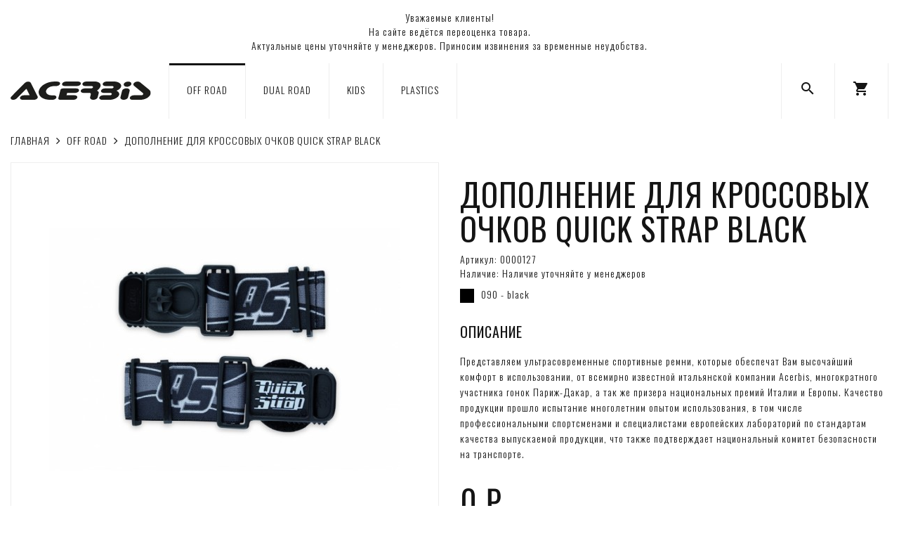

--- FILE ---
content_type: text/html; charset=utf-8
request_url: https://acerbisrussia.com/off-road/quick-strap-black
body_size: 5973
content:
<!DOCTYPE html>
<!--[if IE]><![endif]-->
<!--[if IE 8 ]><html dir="ltr" lang="ru" class="ie8"><![endif]-->
<!--[if IE 9 ]><html dir="ltr" lang="ru" class="ie9"><![endif]-->
<!--[if (gt IE 9)|!(IE)]><!-->
<html dir="ltr" lang="ru">
<!--<![endif]-->
<head>
<meta charset="UTF-8" />
<meta name="viewport" content="width=device-width, initial-scale=1, user-scalable=no">
<meta http-equiv="X-UA-Compatible" content="IE=edge">
<title>Дополнение для кроссовых очков QUICK STRAP BLACK | Официальный интернет-магазин ACERBIS</title>
<base href="https://acerbisrussia.com/" />
<meta name="description" content="Дополнение для кроссовых очков QUICK STRAP BLACK | Официальный интернет-магазин ACERBIS" />
<meta name="keywords" content="" />
<link href="catalog/view/theme/basecart/css/font-awesome.min.css" rel="stylesheet">
<!-- START basecart module -->
<link href="catalog/view/theme/basecart/css/lumen.css" rel="stylesheet">
<!-- END basecart module -->
<link href="catalog/view/theme/basecart/css/main.css" rel="stylesheet">
<link href="https://fonts.googleapis.com/css?family=Oswald:200,300,400,500,600,700&display=swap&subset=cyrillic" rel="stylesheet">
<link href="https://fonts.googleapis.com/icon?family=Material+Icons" rel="stylesheet">
<script src="catalog/view/theme/basecart/js/jquery.min.js"></script>
<script src="catalog/view/theme/basecart/js/bootstrap.min.js"></script>
<script src="catalog/view/theme/basecart/js/common.js"></script>
<script src="catalog/view/theme/basecart/js/script.js"></script>
<link href="https://acerbisrussia.com/quick-strap-black" rel="canonical">
<link href="https://acerbisrussia.com/image/catalog/favicon-16x16.png" rel="icon">
<link href="catalog/view/javascript/jquery/magnific/magnific-popup.css" rel="stylesheet" media="screen">
<link href="catalog/view/javascript/jquery/datetimepicker/bootstrap-datetimepicker.min.css" rel="stylesheet" media="screen">
<link href="catalog/view/theme/basecart/stylesheet/popupcart.css?ver=1.6.1" rel="stylesheet" media="screen">
<link href="catalog/view/javascript/jquery/owl-carousel/owl.carousel.css" rel="stylesheet" media="screen">
<script src="catalog/view/javascript/jquery/magnific/jquery.magnific-popup.min.js"></script>
<script src="catalog/view/javascript/jquery/datetimepicker/moment.js"></script>
<script src="catalog/view/javascript/jquery/datetimepicker/bootstrap-datetimepicker.min.js"></script>
<script src="catalog/view/javascript/popupcart.js"></script>
<script src="catalog/view/javascript/jquery/owl-carousel/owl.carousel.min.js"></script>
<link href="catalog/view/theme/basecart/css/style.css" rel="stylesheet">
</head>
<body class="product-product-238">
<header>
<nav class="navbar navbar-default show">
  <div class="text-center" style="margin: 15px;">Уважаемые клиенты!<br>На сайте ведётся переоценка товара.<br>Актуальные цены уточняйте у менеджеров. Приносим извинения за временные неудобства.</div>
</nav>
<nav class="navbar navbar-default">
  <div class="container">
    <div class="_logo">
      <a href="https://acerbisrussia.com/"><img src="/image/catalog/logo.svg" title="Официальный интернет-магазин ACERBIS" alt="Официальный интернет-магазин ACERBIS" class="img-responsive" /></a>
    </div>
    <div class="_menu visible-md visible-lg">
            <ul class="nav navbar-nav">
                        <li><a href="https://acerbisrussia.com/off-road" class="active">OFF ROAD</a></li>
                                <li><a href="https://acerbisrussia.com/dual-road">DUAL ROAD</a></li>
                                <li><a href="https://acerbisrussia.com/kids">KIDS</a></li>
                                <li><a href="https://acerbisrussia.com/plastics">PLASTICS</a></li>
                      </ul>
          </div>
    <div class="_other">
      <ul class="nav navbar-nav">
        <li><a href="/search" title="Поиск"><i class="material-icons">search</i></a></li>
        <li id="cart" class="dropdown">
  <a href="#" class="dropdown-toggle" data-toggle="dropdown" role="button" aria-haspopup="true" aria-expanded="false" title="Корзина" onmousedown="setCartBehavior();"><i class="material-icons">shopping_cart</i><span id="cart-total">Товаров 0 (0 ₽)</span></a>
  <script type="text/javascript">
    $(document).ready(function() {
      if (window.innerWidth<=767) {
        $('header ._other .navbar-nav > li#cart > a').attr('href', '/cart');
        $('header ._other .navbar-nav > li#cart > a').attr('data-toggle', '');
      } else {
        $('header ._other .navbar-nav > li#cart > a').attr('href', '#');
        $('header ._other .navbar-nav > li#cart > a').attr('data-toggle', 'dropdown');
      }
    });
    function setCartBehavior() {
      if (window.innerWidth<=767) {
        $('header ._other .navbar-nav > li#cart > a').attr('href', '/cart');
        $('header ._other .navbar-nav > li#cart > a').attr('data-toggle', '');
      } else {
        $('header ._other .navbar-nav > li#cart > a').attr('href', '#');
        $('header ._other .navbar-nav > li#cart > a').attr('data-toggle', 'dropdown');
      }
    }
  </script>
  <ul class="dropdown-menu">
        <li>
      <p class="text-center">Ваша корзина пуста!</p>
    </li>
      </ul>
</li><!--
        <li><a href="https://acerbisrussia.com/my-account" title="Личный кабинет"><i class="material-icons">person</i></a></li>
-->
        <li class="visible-xs visible-sm">
          <a class="__mobile-menu-button" href="#">
            <div class="__bars-container">
              <div class="__bars">
                <span class="__icon-bar"></span>
                <span class="__icon-bar"></span>
                <span class="__icon-bar"></span>
              </div>
            </div>
          </a>
          <script>
          $(document).ready(function() {
            $('.__mobile-menu-button').click(function() {
              $('.__mobile-menu').slideToggle(300);
              return false;
            });
          });
          </script>
        </li>
      </ul>
    </div>
  </div>
</nav>
<div class="__mobile-menu">
    <ul class="nav navbar-nav">
            <li><a href="https://acerbisrussia.com/off-road" class="active">OFF ROAD</a></li>
                <li><a href="https://acerbisrussia.com/dual-road">DUAL ROAD</a></li>
                <li><a href="https://acerbisrussia.com/kids">KIDS</a></li>
                <li><a href="https://acerbisrussia.com/plastics">PLASTICS</a></li>
          </ul>
  </div>
</header><div class="container">
 <div class="row">                <div id="content" class="col-sm-12">      <ul class="breadcrumb">
                <li><a href="https://acerbisrussia.com/"><i class="fa fa-home" style="display: none;"></i>Главная</a></li>
                <li><a href="https://acerbisrussia.com/off-road">OFF ROAD</a></li>
                <li><a href="https://acerbisrussia.com/off-road/quick-strap-black">Дополнение для кроссовых очков QUICK STRAP BLACK</a></li>
              </ul>
      <div class="row">
                                <div class="col-sm-6">
                    <ul class="thumbnails">
                        <li><a class="thumbnail" href="https://acerbisrussia.com/image/cache/catalog/acerbis/0000127_090_01-500x500.jpg" title="Дополнение для кроссовых очков QUICK STRAP BLACK"><img src="https://acerbisrussia.com/image/cache/catalog/acerbis/0000127_090_01-500x500.jpg" title="Дополнение для кроссовых очков QUICK STRAP BLACK" alt="Дополнение для кроссовых очков QUICK STRAP BLACK" /></a></li>
                                  </ul>
                  </div>
                                <div class="col-sm-6 __product_details">
<!--
          <div class="btn-group">
            <button type="button" data-toggle="tooltip" class="btn btn-default" title="В закладки" onclick="wishlist.add('238');"><i class="fa fa-heart"></i></button>
            <button type="button" data-toggle="tooltip" class="btn btn-default" title="В сравнение" onclick="compare.add('238');"><i class="fa fa-bar-chart"></i></button>
          </div>
-->
          <h1>Дополнение для кроссовых очков QUICK STRAP BLACK</h1>
          <ul class="list-group product-data">
<!--
                        <li class="list-group-item"><span class="sp">Производитель:</span> <a href="https://acerbisrussia.com/acerbis">Acerbis</a></li>
                        <li class="list-group-item"><span class="sp">Модель:</span> 0000127_090</li>
            -->
            <li class="list-group-item"><span class="sp">Артикул: </span> 0000127</li>
            <li class="list-group-item"><span class="sp">Наличие:</span> Наличие уточняйте у менеджеров</li>
                        <li class="list-group-item __mpn-color"><img src="/image/catalog/acerbis/color-090.svg" />090 - black</li>
                      </ul>
          <div class="__product_description">
<!--
            <h3>Описание</h3>
-->
            <h3>ОПИСАНИЕ</h3>
<p>Представляем ультрасовременные спортивные ремни, которые обеспечат Вам высочайший комфорт в использовании, от всемирно известной итальянской компании Acerbis, многократного участника гонок Париж-Дакар, а так же призера национальных премий Италии и Европы. Качество продукции прошло испытание многолетним опытом использования, в том числе профессиональными спортсменами и специалистами европейских лабораторий по стандартам качества выпускаемой продукции, что также подтверждает национальный комитет безопасности на транспорте.</p>          </div>
                    <ul class="list-unstyled">
                        <li>
              <h2>0 ₽</h2>
            </li>
                                                          </ul>
                    <div id="product">
                                    <div class="form-group">
<!--
              <label class="control-label" for="input-quantity">Количество</label>
              <input type="text" name="quantity" value="1" size="2" id="input-quantity" class="form-control" />
-->
              <input type="hidden" name="product_id" value="238" />
              <br />
              <div class="row">
                <div class="col-sm-10 col-md-8 col-lg-6">
                  <button type="button" id="button-cart" data-loading-text="Загрузка..." class="btn btn-default __btn-atc"><i class="material-icons">shopping_cart</i>В корзину</button>
                </div>
              </div>
            </div>
                      </div>
                    <div class="rating">
            <p>
                                          <span class="fa fa-stack"><i class="fa fa-star-o fa-stack-1x"></i></span>
                                                        <span class="fa fa-stack"><i class="fa fa-star-o fa-stack-1x"></i></span>
                                                        <span class="fa fa-stack"><i class="fa fa-star-o fa-stack-1x"></i></span>
                                                        <span class="fa fa-stack"><i class="fa fa-star-o fa-stack-1x"></i></span>
                                                        <span class="fa fa-stack"><i class="fa fa-star-o fa-stack-1x"></i></span>
                                          <br>
            </p>
            <p>0 отзывов</p>
                        <div class="__review-block">
              <form class="form-horizontal" id="form-review">
                <div id="review"></div>
                <h3>Написать отзыв</h3>
                                Пожалуйста <a href="https://acerbisrussia.com/login">авторизируйтесь</a> или <a href="https://acerbisrussia.com/create-account">создайте учетную запись</a> перед тем как написать отзыв                              </form>
            </div>
            <!--
            <hr>
-->
            <!-- AddThis Button BEGIN -->
<!--
            <div class="addthis_toolbox addthis_default_style" data-url="https://acerbisrussia.com/quick-strap-black"><a class="addthis_button_facebook_like" fb:like:layout="button_count"></a> <a class="addthis_button_tweet"></a> <a class="addthis_button_pinterest_pinit"></a> <a class="addthis_counter addthis_pill_style"></a></div>
            <script type="text/javascript" src="//s7.addthis.com/js/300/addthis_widget.js#pubid=ra-515eeaf54693130e"></script>
-->
            <!-- AddThis Button END -->
          </div>
                  </div>
      </div>
                      </div>
      </div>
</div>
<script type="text/javascript"><!--
$('select[name=\'recurring_id\'], input[name="quantity"]').change(function(){
  $.ajax({
    url: 'index.php?route=product/product/getRecurringDescription',
    type: 'post',
    data: $('input[name=\'product_id\'], input[name=\'quantity\'], select[name=\'recurring_id\']'),
    dataType: 'json',
    beforeSend: function() {
      $('#recurring-description').html('');
    },
    success: function(json) {
      $('.alert, .text-danger').remove();

      if (json['success']) {
        $('#recurring-description').html(json['success']);
      }
    }
  });
});
//--></script>
<script type="text/javascript"><!--
$('#button-cart').on('click', function() {
  $.ajax({
    url: 'index.php?route=checkout/cart/add',
    type: 'post',
    data: $('#product input[type=\'text\'], #product input[type=\'hidden\'], #product input[type=\'radio\']:checked, #product input[type=\'checkbox\']:checked, #product select, #product textarea'),
    dataType: 'json',
    beforeSend: function() {
      $('#button-cart').button('loading');
    },
    complete: function() {
      $('#button-cart').button('reset');
    },
    success: function(json) {
      $('.alert, .text-danger').remove();
      $('.form-group').removeClass('has-error');

      if (json['error']) {
        if (json['error']['option']) {
          for (i in json['error']['option']) {
            var element = $('#input-option' + i.replace('_', '-'));

            if (element.parent().hasClass('input-group')) {
              element.parent().after('<div class="text-danger">' + json['error']['option'][i] + '</div>');
            } else {
              element.after('<div class="text-danger">' + json['error']['option'][i] + '</div>');
            }
          }
        }

        if (json['error']['recurring']) {
          $('select[name=\'recurring_id\']').after('<div class="text-danger">' + json['error']['recurring'] + '</div>');
        }

        // Highlight any found errors
        $('.text-danger').parent().addClass('has-error');
      }

      if (json['success']) {
        $('#content').parent().before('<div class="alert alert-success"><i class="fa fa-check-circle"></i> ' + json['success'] + '<button type="button" class="close" data-dismiss="alert">&times;</button></div>');

        setTimeout(function () {
          $('#cart > a').html('<i class="material-icons">shopping_cart</i>' + '<span id="cart-total">' + json.total + '</span>');

          getCartQuantity();

        }, 100);

        $('html, body').animate({ scrollTop: 0 }, 'slow');

        $('#cart > ul').load('index.php?route=common/cart/info ul li');
      }
    },
    error: function(xhr, ajaxOptions, thrownError) {
      alert(thrownError + "\r\n" + xhr.statusText + "\r\n" + xhr.responseText);
    }
  });
});
//--></script>
<script type="text/javascript"><!--
$('.date').datetimepicker({
  pickTime: false
});

$('.datetime').datetimepicker({
  pickDate: true,
  pickTime: true
});

$('.time').datetimepicker({
  pickDate: false
});

$('button[id^=\'button-upload\']').on('click', function() {
  var node = this;

  $('#form-upload').remove();

  $('body').prepend('<form enctype="multipart/form-data" id="form-upload" style="display: none;"><input type="file" name="file" /></form>');

  $('#form-upload input[name=\'file\']').trigger('click');

  if (typeof timer != 'undefined') {
      clearInterval(timer);
  }

  timer = setInterval(function() {
    if ($('#form-upload input[name=\'file\']').val() != '') {
      clearInterval(timer);

      $.ajax({
        url: 'index.php?route=tool/upload',
        type: 'post',
        dataType: 'json',
        data: new FormData($('#form-upload')[0]),
        cache: false,
        contentType: false,
        processData: false,
        beforeSend: function() {
          $(node).button('loading');
        },
        complete: function() {
          $(node).button('reset');
        },
        success: function(json) {
          $('.text-danger').remove();

          if (json['error']) {
            $(node).parent().find('input').after('<div class="text-danger">' + json['error'] + '</div>');
          }

          if (json['success']) {
            alert(json['success']);

            $(node).parent().find('input').val(json['code']);
          }
        },
        error: function(xhr, ajaxOptions, thrownError) {
          alert(thrownError + "\r\n" + xhr.statusText + "\r\n" + xhr.responseText);
        }
      });
    }
  }, 500);
});
//--></script>
<script type="text/javascript"><!--
$('#review').delegate('.pagination a', 'click', function(e) {
    e.preventDefault();

    $('#review').fadeOut('slow');

    $('#review').load(this.href);

    $('#review').fadeIn('slow');
});

$('#review').load('index.php?route=product/product/review&product_id=238');

$('#button-review').on('click', function() {
  $.ajax({
    url: 'index.php?route=product/product/write&product_id=238',
    type: 'post',
    dataType: 'json',
    data: $("#form-review").serialize(),
    beforeSend: function() {
      $('#button-review').button('loading');
    },
    complete: function() {
      $('#button-review').button('reset');
    },
    success: function(json) {
      $('.alert-success, .alert-danger').remove();

      if (json['error']) {
        $('#review').after('<div class="alert alert-danger"><i class="fa fa-exclamation-circle"></i> ' + json['error'] + '</div>');
      }

      if (json['success']) {
        $('#review').after('<div class="alert alert-success"><i class="fa fa-check-circle"></i> ' + json['success'] + '</div>');

        $('input[name=\'name\']').val('');
        $('textarea[name=\'text\']').val('');
        $('input[name=\'rating\']:checked').prop('checked', false);
      }
    }
  });
});

$(document).ready(function() {
  $('.thumbnails').magnificPopup({
    type:'image',
    delegate: 'a',
    gallery: {
      enabled:true
    },
    removalDelay: 300,
    mainClass: 'mfp-fade'
  });
});
//--></script>
<div class="container">
  <footer>
      <div class="row __flex-row">
                <div class="col-xs-12 col-sm-4 col-md-3 col-lg-2 __footer-col">
          <h4>Информация</h4>
          <ul class="list-group">
                        <li class="list-group-item"><a href="https://acerbisrussia.com/o-nas">О нас</a></li>
                        <li class="list-group-item"><a href="https://acerbisrussia.com/kak-sdelat-zakaz">Как сделать заказ</a></li>
                        <li class="list-group-item"><a href="https://acerbisrussia.com/dostavka-i-oplata">Доставка и оплата</a></li>
                        <li class="list-group-item"><a href="https://acerbisrussia.com/garantiya">Гарантия</a></li>
                        <li class="list-group-item"><a href="/contact">Магазины</a></li>
            <li class="list-group-item"><a href="/vakansii">Вакансии</a></li>
            <li class="list-group-item"><a href="/contact">Контакты</a></li>
            <li class="list-group-item"><a href="/stat-dilerom">Стать дилером</a></li>
          </ul>
        </div>
                <div class="col-xs-12 col-sm-4 col-md-3 col-lg-2 __footer-col">
          <h4>Каталог</h4>
          <ul class="list-group">
            <li class="list-group-item"><a href="/off-road">Off Road</a></li>
            <li class="list-group-item"><a href="/dual-road">Dual Road</a></li>
            <li class="list-group-item"><a href="/kids">Kids</a></li>
          </ul>
        </div>
        <div class="col-xs-12 col-sm-4 col-md-3 col-lg-2 __footer-col">
          <h4>Поддержка</h4>
          <ul class="list-group">
            <li class="list-group-item"><a href="https://acerbisrussia.com/my-account">Личный Кабинет</a></li>
            <li class="list-group-item"><a href="https://acerbisrussia.com/return-add">Возврат товара</a></li>
          </ul>
        </div>
        <div class="col-xs-12 col-sm-4 col-md-3 col-lg-2 __footer-col">
          <h4>Контакты</h4>
          <ul class="list-group">
            <li class="list-group-item">ТЦ «СпортХит», 121353, г. Москва, Сколковское шоссе, 31, стр. 1</li>
            <li class="list-group-item"><a href="tel:+79801425760">+7 (980) 142-57-60</a></li>
            <li class="list-group-item"><a href="mailto:info@acerbisrussia.com">info@acerbisrussia.com</a></li>
          </ul>
        </div>
        <div class="col-xs-12 col-sm-4 col-md-3 col-lg-2 __footer-col">
          <h4>Мы в соц. сетях</h4>
          <ul class="list-group">
            <li class="list-group-item"><a href="https://www.youtube.com/" target="_blank"><i class="fa fa-youtube n-icon"></i>YouTube</a></li>
            <li class="list-group-item"><a href="https://www.instagram.com/" target="_blank"><i class="fa fa-instagram n-icon"></i>Instagram</a></li>
          </ul>
        </div>
      </div>
      <div class="row _copy">
        <div class="col-sm-12">
          <p> Все права защищены.<br>При использовании материалов сайта ссылка обязательна.</p>
        </div>
      </div>
  </footer>
</div>
<link href="catalog/view/javascript/jquery/magnific/magnific-popup.css" rel="stylesheet" media="screen">
<script src="catalog/view/javascript/jquery/magnific/jquery.magnific-popup.min.js"></script>
<script type="text/javascript">
  $(document).ready(function() {
    $('.__shop_images').magnificPopup({
      type:'image',
      delegate: 'a',
      gallery: {
        enabled: true
      }
    });
  });
</script>
<!-- Yandex.Metrika counter -->
<script type="text/javascript" >
   (function(m,e,t,r,i,k,a){m[i]=m[i]||function(){(m[i].a=m[i].a||[]).push(arguments)};
   m[i].l=1*new Date();k=e.createElement(t),a=e.getElementsByTagName(t)[0],k.async=1,k.src=r,a.parentNode.insertBefore(k,a)})
   (window, document, "script", "https://mc.yandex.ru/metrika/tag.js", "ym");

   ym(55871128, "init", {
        clickmap:true,
        trackLinks:true,
        accurateTrackBounce:true,
        webvisor:true
   });
</script>
<noscript><div><img src="https://mc.yandex.ru/watch/55871128" style="position:absolute; left:-9999px;" alt="" /></div></noscript>
<!-- /Yandex.Metrika counter -->
</body>
</html>

--- FILE ---
content_type: image/svg+xml
request_url: https://acerbisrussia.com/image/catalog/logo.svg
body_size: 2172
content:
<?xml version="1.0" encoding="UTF-8"?>
<svg viewBox="0 0 214 28" version="1.1" xmlns="http://www.w3.org/2000/svg" xmlns:xlink="http://www.w3.org/1999/xlink">
    <!-- Generator: Sketch 53.2 (72643) - https://sketchapp.com -->
    <title>Group 3</title>
    <desc>Created with Sketch.</desc>
    <defs>
        <polygon id="path-1" points="0.000260186124 0.0002 213.676817 0.0002 213.676817 27.195 0.000260186124 27.195"></polygon>
    </defs>
    <g id="Page-1" stroke="none" stroke-width="1" fill="none" fill-rule="evenodd">
        <g id="Group-3">
            <mask id="mask-2" fill="white">
                <use xlink:href="#path-1"></use>
            </mask>
            <g id="Clip-2"></g>
            <path d="M176.7076,10.076 C173.5066,10.076 170.4716,11.8 169.9266,13.911 L167.4926,23.314 C166.9396,25.43 169.0806,27.153 172.2706,27.153 C175.4776,27.153 178.5196,25.43 179.0766,23.314 L181.4946,13.911 C182.0496,11.8 179.9006,10.076 176.7076,10.076 L176.7076,10.076 Z M177.3076,7.804 C180.4786,7.804 183.5336,6.077 184.0846,3.968 C184.6316,1.837 182.5066,0.119 179.2896,0.119 C176.1036,0.119 173.0596,1.837 172.5066,3.968 C171.9616,6.077 174.1006,7.804 177.3076,7.804 L177.3076,7.804 Z M211.1916,12.139 L197.2776,1.061 C196.3986,0.425 195.1466,0.065 193.7346,0.065 C190.6686,0.065 187.7286,1.724 187.2036,3.768 C186.9396,4.802 187.3526,5.807 188.3636,6.516 L201.4086,16.915 C202.2276,17.59 202.4286,18.149 202.1356,18.878 C201.4776,20.48 199.5476,20.436 199.5476,20.436 L187.7646,20.463 C184.9806,20.463 182.3056,21.969 181.8366,23.829 C181.4066,25.43 182.4376,27.153 185.7076,27.153 C185.7076,27.153 193.3016,27.195 197.8556,27.153 C205.2236,27.153 212.2286,23.197 213.4786,18.336 C214.0906,16.016 213.2736,13.829 211.1916,12.139 L211.1916,12.139 Z M103.0766,0.065 L84.5046,0.059 C81.7206,0.059 79.0406,1.586 78.5576,3.456 C78.0866,5.311 79.8986,6.751 82.6916,6.751 L101.0746,6.751 C103.9456,6.751 106.5916,5.356 107.0836,3.505 C107.5346,1.669 105.7676,0.128 103.0766,0.065 L103.0766,0.065 Z M100.1916,10.277 L80.2336,10.277 C76.7696,10.277 76.0986,12.263 76.0276,12.495 L72.8716,24.661 C72.2316,27.074 75.3046,27.153 75.6536,27.153 L95.8096,27.153 C98.5646,27.153 101.1736,25.732 101.6776,23.843 C102.1466,22.013 100.2396,20.426 97.5046,20.426 L85.3166,20.426 L86.2126,16.899 L98.4616,16.915 C101.2296,16.915 103.8656,15.43 104.3366,13.585 C104.8086,11.761 102.9486,10.277 100.1916,10.277 L100.1916,10.277 Z M65.6996,20.513 L62.4836,20.53 C56.9376,20.53 53.2286,17.431 54.2056,13.6 C55.1836,9.855 60.5636,6.824 66.2146,6.824 L69.4856,6.824 C72.2816,6.751 74.9396,5.311 75.4266,3.456 C75.8986,1.62 74.0496,0.181 71.2846,0.096 C69.5066,0.022 68.5396,-0.027 66.9206,0.015 C55.2986,0.248 45.0676,6.113 43.1156,13.671 C41.1896,21.097 48.6906,27.153 59.8686,27.153 L63.9646,27.153 C66.7386,27.153 69.3556,25.68 69.8376,23.843 C70.3146,22.013 68.4696,20.513 65.6996,20.513 L65.6996,20.513 Z M31.0996,2.534 C30.3156,0.944 28.8946,0.133 26.8496,0.133 C24.7806,0.133 22.7846,1.107 21.5316,2.334 L0.9346,22.542 C0.5576,22.952 0.1896,23.394 0.0946,23.843 C-0.4234,25.836 1.2246,27.153 4.2306,27.153 C6.0966,27.153 8.4176,26.176 9.7756,24.777 L24.1666,10.819 L29.1556,20.454 L20.3036,20.463 C17.5086,20.48 14.8556,21.974 14.3686,23.829 C13.9106,25.689 15.7846,27.195 18.5826,27.195 L35.5896,27.195 C38.3026,27.195 40.9886,25.646 41.4676,23.829 C41.6296,23.211 41.3466,22.574 41.1346,22.057 L31.0996,2.534 Z M132.1546,13.846 L131.6866,13.671 L132.0986,13.329 C134.9186,11.065 136.5846,8.991 137.0336,7.11 C138.3536,1.748 132.1646,0.059 128.9616,0.059 L115.3386,0.059 C112.5626,0.059 110.0276,1.5 109.5536,3.339 C109.0726,5.197 110.9756,6.77 113.7156,6.77 L123.4436,6.751 C124.9066,6.751 125.8856,7.551 125.6446,8.531 C125.3816,9.496 123.9986,10.291 122.5256,10.291 L112.6566,10.303 C109.9636,10.374 107.4766,11.843 107.0036,13.623 C106.5216,15.455 108.2936,16.899 111.0456,16.899 L119.8796,16.899 C120.8076,16.899 121.5186,17.089 121.9246,17.509 C122.5556,18.149 122.2566,19.333 122.2326,19.386 L121.2276,23.321 C120.6686,25.44 122.8226,27.153 126.0066,27.153 C129.2036,27.153 132.2526,25.44 132.7856,23.321 L134.4436,16.861 C134.8936,15.125 132.1646,13.872 132.1546,13.846 L132.1546,13.846 Z M168.4696,7.555 C169.4716,3.753 164.9906,0.37 158.5146,0.015 L146.3716,0.015 C143.6136,0.015 140.9776,1.5 140.5106,3.339 C140.0186,5.245 141.8226,6.751 144.6236,6.751 L154.7626,6.751 C156.2196,6.751 157.2156,7.544 156.9656,8.508 C156.6976,9.48 155.3036,10.277 153.8486,10.277 L143.6706,10.277 C140.9086,10.277 138.2796,11.761 137.7976,13.585 C137.3266,15.426 139.1826,16.899 141.9396,16.899 L152.0626,16.899 C153.5166,16.899 154.5396,17.709 154.2586,18.657 C153.7216,20.436 151.6876,20.436 151.6876,20.436 L141.0596,20.436 C138.3366,20.436 135.7256,21.941 135.2306,23.786 C134.7606,25.646 136.6116,27.153 139.3836,27.153 L151.4966,27.153 C157.4756,27.153 164.5516,23.458 165.4886,19.826 C166.0276,17.789 165.0476,15.816 162.8426,14.412 C162.8426,14.412 162.2646,14.043 161.9846,13.905 L161.2976,13.585 L162.7976,13.066 C165.8656,11.666 167.9436,9.659 168.4696,7.555 L168.4696,7.555 Z" id="Fill-1" fill="#1D1D1B" mask="url(#mask-2)"></path>
        </g>
    </g>
</svg>